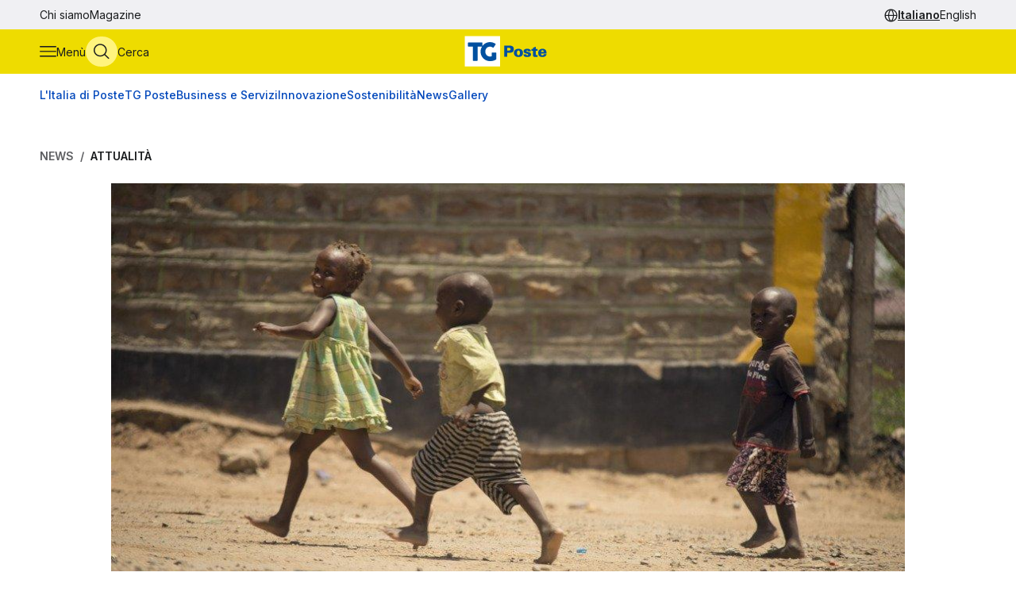

--- FILE ---
content_type: text/html
request_url: https://tgposte.poste.it/2019/06/18/bambini-come-bombe-umane-in-nigeria-la-condanna-dellunicef/
body_size: 6885
content:
<!doctype html><html data-bs-theme=light lang=it-IT><head data-pagefind-ignore><meta charset=utf-8><meta name=viewport content="width=device-width,initial-scale=1,maximum-scale=2"><link rel=icon href=https://tgposte.poste.it/favicon.png><link rel=preconnect href=https://fonts.googleapis.com><link rel=preconnect href=https://fonts.gstatic.com crossorigin><link href="https://fonts.googleapis.com/css2?family=Inter:wght@100;200;300;400;500;600;700;800;900&display=swap" rel=stylesheet><link rel=stylesheet href=https://tgposte.poste.it/scss/style.min.f4d2b30e9f991a3f6d5ca2b7511b2ccc4c61b52f790c875e508fdff6c5d69e58.css><link rel=stylesheet href=https://tgposte.poste.it/icomoon/style.css><script type=text/javascript src=https://tgposte.poste.it/js/datepicker.min.js defer></script>
<script type=text/javascript src=https://tgposte.poste.it/ts/main.min.js defer></script><meta property="og:description" content="Nel 2018 coinvolti 48 bambini negli attacchi suicidi, 146 nel 2017"><meta name=robots content="follow, index, max-snippet:-1, max-video-preview:-1, max-image-preview:large"><meta property="og:locale" content="it-IT"><meta property="og:type" content="article"><meta property="og:title" content="Bambini come bombe umane in Nigeria, la condanna dell'Unicef"><meta property="og:description" content="Nel 2018 coinvolti 48 bambini negli attacchi suicidi, 146 nel 2017"><meta property="og:url" content="https://tgposte.poste.it/2019/06/18/bambini-come-bombe-umane-in-nigeria-la-condanna-dellunicef/"><meta property="og:site_name" content="TG Poste"><meta property="og:image" content="https://www.media.poste.it/fc381682-fa2f-435a-9df6-d61319d64070/card_md/jpeg/img-novara@1x"><meta property="og:image:alt" content="TBD"><meta property="og:image:type" content="image/jpeg"><meta name=twitter:card content="summary_large_image"><meta name=twitter:title content="Bambini come bombe umane in Nigeria, la condanna dell'Unicef"><meta name=twitter:description content="Nel 2018 coinvolti 48 bambini negli attacchi suicidi, 146 nel 2017"><meta name=twitter:image content="https://www.media.poste.it/fc381682-fa2f-435a-9df6-d61319d64070/card_md/jpeg/img-novara@1x"><title>Bambini come bombe umane in Nigeria, la condanna dell'Unicef | TG Poste</title><script type=application/ld+json class=json-ld-schema>{"@context":"https://schema.org","@graph":[{"@id":"https://tgposte.poste.it/#organization","@type":["NewsMediaOrganization","Organization"],"logo":{"@id":"https://tgposte.poste.it/#logo","@type":"ImageObject","caption":"TG Poste","height":"130","inLanguage":"it-IT","url":"https://tgposte.poste.it/tg-poste-logo.png","width":"366"},"name":"TG Poste","url":"https://tgposte.poste.it/"},{"@id":"https://tgposte.poste.it/#website","@type":"WebSite","inLanguage":"it-IT","name":"TG Poste","publisher":{"@id":"https://tgposte.poste.it/#organization"},"url":"https://tgposte.poste.it/"},{"@id":"https://tgposte.poste.it/2019/06/18/bambini-come-bombe-umane-in-nigeria-la-condanna-dellunicef/#webpage","@type":"WebPage","about":{"@id":"https://tgposte.poste.it/#organization"},"datePublished":"2019-06-18T10:53:43Z","inLanguage":"it-IT","isPartOf":{"@id":"https://tgposte.poste.it/#website"},"name":"Bambini come bombe umane in Nigeria, la condanna dell'Unicef | TG Poste","primaryImageOfPage":{"@id":"https://www.media.poste.it/fc381682-fa2f-435a-9df6-d61319d64070/cover/jpeg/img-novara@1x"},"url":"https://tgposte.poste.it/2019/06/18/bambini-come-bombe-umane-in-nigeria-la-condanna-dellunicef/"},{"@id":"https://www.media.poste.it/fc381682-fa2f-435a-9df6-d61319d64070/cover/jpeg/img-novara@1x","@type":"ImageObject","caption":"","inLanguage":"it-IT","url":"https://www.media.poste.it/fc381682-fa2f-435a-9df6-d61319d64070/cover/jpeg/img-novara@1x"},{"@id":"https://tgposte.poste.it/2019/06/18/bambini-come-bombe-umane-in-nigeria-la-condanna-dellunicef/#richSnippet","@type":"NewsArticle","datePublished":"2019-06-18T10:53:43Z","description":"Nel 2018 coinvolti 48 bambini negli attacchi suicidi, 146 nel 2017","headline":"Bambini come bombe umane in Nigeria, la condanna dell'Unicef","image":{"@id":"https://www.media.poste.it/fc381682-fa2f-435a-9df6-d61319d64070/cover/jpeg/img-novara@1x"},"inLanguage":"it-IT","isPartOf":{"@id":"https://tgposte.poste.it/2019/06/18/bambini-come-bombe-umane-in-nigeria-la-condanna-dellunicef/#webpage"},"keywords":"","mainEntityOfPage":{"@id":"https://tgposte.poste.it/2019/06/18/bambini-come-bombe-umane-in-nigeria-la-condanna-dellunicef/#webpage"},"name":"Bambini come bombe umane in Nigeria, la condanna dell'Unicef","publisher":{"@id":"https://tgposte.poste.it/#organization"}},{"@id":"https://tgposte.poste.it/autore/mariangela-bruno/","@type":"Person","name":"Mariangela Bruno","url":"https://tgposte.poste.it/autore/mariangela-bruno/","worksFor":{"@id":"https://tgposte.poste.it/#organization"}}]}</script><script type=text/javascript>function replace(e){return e?(e=e.replaceAll("{[title]}","Bambini come bombe umane in Nigeria, la condanna dell'Unicef"),e=e.replaceAll("{[url]}","2019/06/18/bambini-come-bombe-umane-in-nigeria-la-condanna-dellunicef"),e=e.replaceAll("{[category]}","Attualità"),e=e.replaceAll("{[date-url]}","/2019/06/18/"),e):""}var digitalData={page:{},player:{}};const{pagename="",section_level1="",section_level2="",section_level3="",tagslist="",mediatitle="",mediauri="",mediaplaybacktype="",mediacdntype=""}={mediacdntype:"",mediaplaybacktype:"",mediatitle:"",mediauri:"",pagename:"{[title]}",section_level1:"{[date-url]}",section_level2:"",section_level3:"",tagslist:"{[category]}"};digitalData.page={pageName:replace(pagename),section_level1:replace(section_level1),section_level2:replace(section_level2),section_level3:replace(section_level3),tagsList:replace(tagslist)},digitalData.player={mediaTitle:mediatitle,mediaUri:mediauri,mediaPlaybackType:mediaplaybacktype,mediaCDNType:mediacdntype}</script><script src=https://assets.adobedtm.com/4d622ce80bd2/9d27b3a72317/launch-EN282b419c36be4dcabca54cfddcf79486.min.js async></script><meta name=google-site-verification content="3yWe21QQB_R2qKeY5lR7e3EUJBllT27jXzjOdWze8bE"><meta name=google-site-verification content="Y4UagvRKs9ve20ZHg8ovnV83WPqxLOSwRwYLK_BwWp8"></head><body><tgp-header data-bs-theme=light><header data-pagefind-ignore><div class=header><span id=page-top></span><a id=skiplink class=visually-hidden-focusable href=#content>Vai al contenuto principale</a><div class="navbar navbar__secondary d-none d-lg-flex"><div class="container-custom d-flex"><nav><ul class=nav><li class=nav-item><a class=nav-link href=https://tgposte.poste.it/chi-siamo/ title="Chi siamo" target=_self>Chi siamo</a></li><li class=nav-item><a class=nav-link href=https://tgposte.poste.it/magazine/ title=Magazine target=_self>Magazine</a></li></ul></nav><div class="navbar__language-picker ms-auto"><nav class=language-picker aria-label="Cambia lingua"><span class=icon-language></span>
<a href=https://tgposte.poste.it/ class=active aria-current=page>Italiano</a>
<a href=https://tgposte.poste.it/en/>English</a></nav></div></div></div><div class="navbar navbar__primary"><div class="navbar__primary__items container-custom d-flex"><ul class=navbar-nav><li class=nav-item><button class="btn btn-icon btn-menu" type=button data-bs-toggle=offcanvas data-bs-target=#offcanvas-menu aria-controls=offcanvas-menu aria-label="Apri menù di navigazione">
<span class="icon-menu large"></span>
<span class="btn-icon-label d-none d-lg-inline">Menù</span></button></li><li class=nav-item><button class="btn btn-icon btn-cerca" type=button data-bs-toggle=offcanvas data-bs-target=#offcanvas-search aria-controls=offcanvas-search aria-label="Apri menù di ricerca">
<span class="icon-search large"></span>
<span class="btn-icon-label d-none d-lg-inline">Cerca</span></button></li></ul><div class="nav-link navbar-brand" data-bs-theme=light><a href=https://tgposte.poste.it/ aria-label="Vai alla home page"><img class=img-fluid src=https://tgposte.poste.it/tg-poste-logo.svg alt></a></div><div class=navbar__language-picker><nav class=language-picker aria-label="Cambia lingua"><span class=icon-language></span>
<a href=https://tgposte.poste.it/ class=active aria-current=page>Italiano</a>
<a href=https://tgposte.poste.it/en/>English</a></nav></div></div></div><div class=container-custom><section class="featured-topics d-none d-lg-block"><nav class="d-flex py-3 justify-content-center justify-content-xl-start"><ul class="d-flex gap-4 list-unstyled mb-0" role=list><li><a href=https://tgposte.poste.it/canale/italia-di-poste/ title="L'Italia di Poste">L'Italia di Poste</a></li><li><a href=https://tgposte.poste.it/tgposte/ title="TG Poste">TG Poste</a></li><li><a href=https://tgposte.poste.it/canale/business-e-servizi/ title="Business e Servizi">Business e Servizi</a></li><li><a href=https://tgposte.poste.it/canale/innovazione/ title=Innovazione>Innovazione</a></li><li><a href=https://tgposte.poste.it/canale/sostenibilita/ title=Sostenibilità>Sostenibilità</a></li><li><a href=https://tgposte.poste.it/canale/news/ title=News>News</a></li><li><a href=https://tgposte.poste.it/gallery/ title=Gallery>Gallery</a></li></ul></nav></section></div></div><div id=offcanvas-menu class="side-menu offcanvas offcanvas-start" tabindex=-1 aria-labelledby=offcanvas-menu-label><div class=offcanvas-body><tgp-side-menu><div class=side-menu__first-level><h2 class="offcanvas-title visually-hidden" id=offcanvas-menu-label>Menù di navigazione</h2><button type=button class=btn-close data-bs-dismiss=offcanvas aria-label='Chiudi menù di navigazione'>
<span class=icon-close></span></button><nav class=first-level__trends aria-labelledby=first-level__tendenze><h3 id=first-level__tendenze class="fw-bold trends-title">Tendenze</h3><ul class="d-flex gap-3 list-unstyled mb-0 trends"><li><a href=https://tgposte.poste.it/canale/italia-di-poste/polis/ target=_self title=Polis>Polis</a></li><li><a href=https://tgposte.poste.it/canale/italia-di-poste/lavoro/ target=_self title=Lavoro>Lavoro</a></li><li><a href=https://tgposte.poste.it/tag/energia/ target=_self title=Energia>Energia</a></li><li><a href=https://tgposte.poste.it/tag/sicurezza/ target=_self title=Sicurezza>Sicurezza</a></li></ul></nav><hr><nav aria-labelledby=first-level__categories><h3 id=first-level__categories class="fs-5 fw-normal">Categorie</h3><ul class="list-unstyled mt-4 mb-0"><li class=my-2><a data-target=#side-menu__second-level--l_italia_di_poste href=https://tgposte.poste.it/canale/italia-di-poste/ title="L'Italia di Poste" target=_self class="text-reset fs-6 fw-bold d-flex justify-content-between py-1">L'Italia di Poste
<span class="icon-chevron-right-menu sub-menu-arrow d-flex align-items-center"></span></a></li><li class=my-2><a data-target=#side-menu__second-level--tg_poste href=https://tgposte.poste.it/tgposte/ title="TG Poste" target=_self class="text-reset fs-6 fw-bold d-flex justify-content-between py-1">TG Poste
<span class="icon-chevron-right-menu sub-menu-arrow d-flex align-items-center"></span></a></li><li class=my-2><a data-target=#side-menu__second-level--business_e_servizi href=https://tgposte.poste.it/canale/business-e-servizi/ title="Business e Servizi" target=_self class="text-reset fs-6 fw-bold d-flex justify-content-between py-1">Business e Servizi
<span class="icon-chevron-right-menu sub-menu-arrow d-flex align-items-center"></span></a></li><li class=my-2><a data-target=#side-menu__second-level--innovazione href=https://tgposte.poste.it/canale/innovazione/ title=Innovazione target=_self class="text-reset fs-6 fw-bold d-flex justify-content-between py-1">Innovazione
<span class="icon-chevron-right-menu sub-menu-arrow d-flex align-items-center"></span></a></li><li class=my-2><a data-target=#side-menu__second-level--sostenibilit_ href=https://tgposte.poste.it/canale/sostenibilita/ title=Sostenibilità target=_self class="text-reset fs-6 fw-bold d-flex justify-content-between py-1">Sostenibilità
<span class="icon-chevron-right-menu sub-menu-arrow d-flex align-items-center"></span></a></li><li class=my-2><a data-target=#side-menu__second-level--news href=https://tgposte.poste.it/canale/news/ title=News target=_self class="text-reset fs-6 fw-bold d-flex justify-content-between py-1">News
<span class="icon-chevron-right-menu sub-menu-arrow d-flex align-items-center"></span></a></li><li class=my-2><a href=https://tgposte.poste.it/gallery/ title=Gallery target=_self class="text-reset fs-6 fw-bold d-flex justify-content-between py-1">Gallery</a></li></ul></nav><hr><nav class=first-level__altro aria-labelledby=first-level__altro><h3 class=visually-hidden id=first-level__altro>Altri link</h3><ul class="list-unstyled products mb-0"><li class=py-2><a class="text-reset fw-bold" href=https://tgposte.poste.it/chi-siamo/ title="Chi siamo">Chi siamo</a></li><li class=py-2><a class="text-reset fw-bold" href=https://tgposte.poste.it/magazine/ title=Magazine>Magazine</a></li><li class=py-2><a class="text-reset fw-bold" href=https://tgposte.poste.it/en/ title="Versione inglese">Versione inglese</a></li></ul></nav><div class=d-lg-none><nav class=language-picker aria-label="Cambia lingua"><span class=icon-language></span>
<a href=https://tgposte.poste.it/ class=active aria-current=page>Italiano</a>
<a href=https://tgposte.poste.it/en/>English</a></nav></div></div><div class=side-menu__second-level><button class="go-back visually-hidden-focusable-lg side-menu__second-level__go-back">
Torna al menù principale</button><hr class=d-lg-none><nav class=side-menu__second-level__submenu id=side-menu__second-level--l_italia_di_poste aria-labelledby=side-menu__second-level--l_italia_di_poste__title><h2 id=side-menu__second-level--l_italia_di_poste__title class="side-menu__second-level__title fw-bold fs-4">L'Italia di Poste</h2><a class=read-more href=https://tgposte.poste.it/canale/italia-di-poste/ target=_self>Esplora sezione</a><hr><ul class=list-unstyled><li class=my-3><a class="text-reset fs-6 fw-bold" href=https://tgposte.poste.it/canale/italia-di-poste/storie/ target=_self title=Storie>Storie</a></li><li class=my-3><a class="text-reset fs-6 fw-bold" href=https://tgposte.poste.it/canale/italia-di-poste/iniziative-locali/ target=_self title="Iniziative Locali">Iniziative Locali</a></li><li class=my-3><a class="text-reset fs-6 fw-bold" href=https://tgposte.poste.it/canale/italia-di-poste/lavoro/ target=_self title=Lavoro>Lavoro</a></li><li class=my-3><a class="text-reset fs-6 fw-bold" href=https://tgposte.poste.it/canale/italia-di-poste/polis/ target=_self title=Polis>Polis</a></li></ul></nav><nav class=side-menu__second-level__submenu id=side-menu__second-level--tg_poste aria-labelledby=side-menu__second-level--tg_poste__title><h2 id=side-menu__second-level--tg_poste__title class="side-menu__second-level__title fw-bold fs-4">TG Poste</h2><a class=read-more href=https://tgposte.poste.it/tgposte/ target=_self>Esplora sezione</a><hr><ul class=list-unstyled><li class=my-3><a class="text-reset fs-6 fw-bold" href=https://tgposte.poste.it/tgposte/tg-poste-on-demand/ target=_self title="TG Poste On Demand">TG Poste On Demand</a></li><li class=my-3><a class="text-reset fs-6 fw-bold" href=https://tgposte.poste.it/tgposte/tg-poste-lis/ target=_self title="TG Poste LIS">TG Poste LIS</a></li></ul></nav><nav class=side-menu__second-level__submenu id=side-menu__second-level--business_e_servizi aria-labelledby=side-menu__second-level--business_e_servizi__title><h2 id=side-menu__second-level--business_e_servizi__title class="side-menu__second-level__title fw-bold fs-4">Business e Servizi</h2><a class=read-more href=https://tgposte.poste.it/canale/business-e-servizi/ target=_self>Esplora sezione</a><hr><ul class=list-unstyled><li class=my-3><a class="text-reset fs-6 fw-bold" href=https://tgposte.poste.it/canale/business-e-servizi/economia-e-mercati/ target=_self title="Economia e Mercati">Economia e Mercati</a></li><li class=my-3><a class="text-reset fs-6 fw-bold" href=https://tgposte.poste.it/canale/business-e-servizi/investimenti-e-finanze/ target=_self title="Investimenti e Finanze">Investimenti e Finanze</a></li><li class=my-3><a class="text-reset fs-6 fw-bold" href=https://tgposte.poste.it/canale/business-e-servizi/banche-e-assicurazioni/ target=_self title="Banche e Assicurazioni">Banche e Assicurazioni</a></li><li class=my-3><a class="text-reset fs-6 fw-bold" href=https://tgposte.poste.it/canale/business-e-servizi/logistica-e-servizi-postali/ target=_self title="Logistica e Servizi Postali">Logistica e Servizi Postali</a></li><li class=my-3><a class="text-reset fs-6 fw-bold" href=https://tgposte.poste.it/canale/business-e-servizi/filatelia/ target=_self title=Filatelia>Filatelia</a></li></ul></nav><nav class=side-menu__second-level__submenu id=side-menu__second-level--innovazione aria-labelledby=side-menu__second-level--innovazione__title><h2 id=side-menu__second-level--innovazione__title class="side-menu__second-level__title fw-bold fs-4">Innovazione</h2><a class=read-more href=https://tgposte.poste.it/canale/innovazione/ target=_self>Esplora sezione</a><hr><ul class=list-unstyled><li class=my-3><a class="text-reset fs-6 fw-bold" href=https://tgposte.poste.it/canale/innovazione/digital-transformation/ target=_self title="Digital Transformation">Digital Transformation</a></li><li class=my-3><a class="text-reset fs-6 fw-bold" href=https://tgposte.poste.it/canale/innovazione/servizi-digitali/ target=_self title="Servizi Digitali">Servizi Digitali</a></li><li class=my-3><a class="text-reset fs-6 fw-bold" href=https://tgposte.poste.it/canale/innovazione/pagamenti-digitali/ target=_self title="Pagamenti Digitali">Pagamenti Digitali</a></li><li class=my-3><a class="text-reset fs-6 fw-bold" href=https://tgposte.poste.it/canale/innovazione/cybersecurity-e-sicurezza-informatica/ target=_self title="Cybersecurity e Sicurezza Informatica">Cybersecurity e Sicurezza Informatica</a></li></ul></nav><nav class=side-menu__second-level__submenu id=side-menu__second-level--sostenibilit_ aria-labelledby=side-menu__second-level--sostenibilit___title><h2 id=side-menu__second-level--sostenibilit___title class="side-menu__second-level__title fw-bold fs-4">Sostenibilità</h2><a class=read-more href=https://tgposte.poste.it/canale/sostenibilita/ target=_self>Esplora sezione</a><hr><ul class=list-unstyled><li class=my-3><a class="text-reset fs-6 fw-bold" href=https://tgposte.poste.it/canale/sostenibilita/ambiente/ target=_self title=Ambiente>Ambiente</a></li><li class=my-3><a class="text-reset fs-6 fw-bold" href=https://tgposte.poste.it/canale/sostenibilita/responsabilita-sociale/ target=_self title="Responsabilità Sociale">Responsabilità Sociale</a></li><li class=my-3><a class="text-reset fs-6 fw-bold" href=https://tgposte.poste.it/canale/sostenibilita/sviluppo-sostenibile/ target=_self title="Sviluppo Sostenibile">Sviluppo Sostenibile</a></li><li class=my-3><a class="text-reset fs-6 fw-bold" href=https://tgposte.poste.it/canale/sostenibilita/finanza-sostenibile/ target=_self title="Finanza Sostenibile">Finanza Sostenibile</a></li></ul></nav><nav class=side-menu__second-level__submenu id=side-menu__second-level--news aria-labelledby=side-menu__second-level--news__title><h2 id=side-menu__second-level--news__title class="side-menu__second-level__title fw-bold fs-4">News</h2><a class=read-more href=https://tgposte.poste.it/canale/news/ target=_self>Esplora sezione</a><hr><ul class=list-unstyled><li class=my-3><a class="text-reset fs-6 fw-bold" href=https://tgposte.poste.it/canale/news/attualita/ target=_self title=Attualità>Attualità</a></li><li class=my-3><a class="text-reset fs-6 fw-bold" href=https://tgposte.poste.it/canale/news/focus/ target=_self title=Focus>Focus</a></li><li class=my-3><a class="text-reset fs-6 fw-bold" href=https://tgposte.poste.it/canale/news/interviste/ target=_self title=Interviste>Interviste</a></li><li class=my-3><a class="text-reset fs-6 fw-bold" href=https://tgposte.poste.it/canale/news/associazioni/ target=_self title=Associazioni>Associazioni</a></li></ul></nav><nav class=side-menu__second-level__submenu id=side-menu__second-level--gallery aria-labelledby=side-menu__second-level--gallery__title><h2 id=side-menu__second-level--gallery__title class="side-menu__second-level__title fw-bold fs-4">Gallery</h2><a class=read-more href=https://tgposte.poste.it/gallery/ target=_self>Esplora sezione</a><hr></nav></div></tgp-side-menu></div></div></header></tgp-header><div class="search-overlay offcanvas offcanvas-top" data-bs-backdrop=static tabindex=-1 id=offcanvas-search aria-labelledby=offcanvas-search-label data-bs-theme=blue><div class="offcanvas-body search bg-body-tertiary text-body-tertiary p-0"><div class="offcanvas-header d-flex"><img class=mx-auto src=https://tgposte.poste.it/tg-poste-logo.svg alt>
<button type=button class=btn-close data-bs-dismiss=offcanvas aria-label='Chiudi pannello ricerca'>
<span class=icon-close></span></button></div><div class="container-custom--tight search-overlay__form-container"><h2 id=offcanvas-search-label class="fs-4 fw-semibold">Cerca</h2><div class=search><tgp-search-form><form class=search__form action=https://tgposte.poste.it/search/><div class="d-flex flex-wrap gap-4 align-items-center mb-4 justify-content-between"><label for=query class=visually-hidden>Inserisci ciò che vuoi cercare</label>
<input id=query name=query type=text class="search__text-field flex-grow-1 w-100" placeholder='Cerca notizie, media o storie'>
<button class="btn btn-secondary search__submit-btn" type=submit>
<span class="icon-search me-1"></span> Cerca</button>
<button type=button class="btn btn-icon d-xl-none" type=submit data-bs-toggle=modal data-bs-target=#filters-modal aria-label='Apri pannello filtri'>
Filtri <span class="icon-filter me-1"></span></button></div><div class="modal fade search__filters" id=filters-modal tabindex=-1 aria-labelledby=filters-modal-label aria-hidden=true data-bs-theme=blue><div class="modal-dialog modal-dialog-centered"><div class="modal-content px-3 py-4 px-sm-3 bg-body-tertiary text-body-tertiary"><h2 class="visually-hidden modal-title fs-6" id=filters-modal-label aria-label='Apri pannello filtri'>Filtri</h2><div class="d-flex justify-content-end"><button type=button class="btn-close position-absolute" data-bs-dismiss=modal aria-label='Chiudi pannello filtri'>
<span class=icon-close></span></button></div><h3 class="fs-6 mt-2 mb-3">Data</h3><div class="d-flex flex-wrap gap-2 mb-4"><button type=button class="badge p-2" date-picker-quick-selection data-start-day=0 data-end-day=0>
Oggi</button>
<button type=button class="badge p-2" date-picker-quick-selection data-start-day=-1 data-end-day=-1>
Ieri</button>
<button type=button class="badge p-2" date-picker-quick-selection data-start-day=-6 data-end-day=0>
Ultimi 7 giorni</button>
<button type=button class="badge p-2" date-picker-quick-selection data-start-day=-14 data-end-day=0>
Ultimi 15 giorni</button>
<button type=button class="badge p-2" date-picker-quick-selection data-start-day=-29 data-end-day=0>
Ultimi 30 giorni</button></div><div class="d-flex flex-column mb-3 px-4 py-2 border border-primary rounded"><div class=mx-auto><date-range-picker label='{ T "search_filters_date_title" }'></date-range-picker><div class="d-flex justify-content-end mt-2"><button date-picker-reset type=button class="btn btn-sm btn-link p-0">
Cancella selezione</button></div></div></div><fieldset class="d-flex flex-wrap gap-4 row-gap-2 mb-4" aria-labelledby=content-type-label-modal><h3 class="fs-6 mt-2 mb-3 w-100" id=content-type-label-modal>Tipologia</h3><div class=form-check><input class=form-check-input content-type-filter type=checkbox value=news name=type id=type_notizieCheckbox_modal>
<label class=form-check-label for=type_notizieCheckbox_modal>Notizie</label></div><div class=form-check><input class=form-check-input content-type-filter type=checkbox value=storie_news name=type id=type_storieCheckbox_modal>
<label class=form-check-label for=type_storieCheckbox_modal>Storie</label></div><div class=form-check><input class=form-check-input content-type-filter type=checkbox value=multimedia_news name=type id=type_mediaCheckbox_modal>
<label class=form-check-label for=type_mediaCheckbox_modal>Media</label></div><div class=form-check><input class=form-check-input content-type-filter type=checkbox value=video_on_demand name=type id=type_videoCheckbox_modal>
<label class=form-check-label for=type_videoCheckbox_modal>TG Poste</label></div></fieldset><div><button type=button filter-confirm data-bs-dismiss=modal class="btn btn-md btn-secondary" aria-label='Applica filtri'>
Applica</button></div></div></div></div><div class="d-flex d-xl-none justify-content-between search__filters"><span class=search__result-count aria-live=polite></span></div><div class="d-none d-xl-flex gap-5 align-items-center search__filters"><tgp-dropdown date-picker-dropdown><button type=button aria-expanded=false tgp-dropdown-toggle class="bg-body-tertiary text-body-tertiary" id=date-dropdown-toggle aria-controls=date-dropdown-menu><div class=fw-semibold>Data</div><div id=date-preview class="fw-normal text-nowrap" data-label='Seleziona un intervallo'>Seleziona un intervallo</div></button><div tgp-dropdown-menu id=date-dropdown-menu class="p-4 pb-3 bg-body-tertiary text-body-tertiary"><label for=startDate class=visually-hidden>Data di inizio dell'intervallo</label>
<input readonly type=date name=startDate id=startDate class=d-none>
<label for=endDate class=visually-hidden>Data di fine dell'intervallo</label>
<input readonly type=date name=endDate id=endDate class=d-none><div class="d-flex mb-3"><div class="d-flex flex-column gap-1"><button type=button date-picker-quick-selection data-start-day=0 data-end-day=0>
Oggi</button>
<button type=button date-picker-quick-selection data-start-day=-1 data-end-day=-1>
Ieri</button>
<button type=button date-picker-quick-selection data-start-day=-6 data-end-day=0>
Ultimi 7 giorni</button>
<button type=button date-picker-quick-selection data-start-day=-14 data-end-day=0>
Ultimi 15 giorni</button>
<button type=button date-picker-quick-selection data-start-day=-29 data-end-day=0>
Ultimi 30 giorni</button></div><div class="vr opacity-100 mx-4"></div><date-range-picker label='{ T "search_filters_date_title" }'></date-range-picker></div><div class="d-flex justify-content-between"><button filter-confirm type=button class="btn btn-sm btn-secondary" aria-label='Applica filtro data'>
Applica</button>
<button date-picker-reset type=button class="btn btn-sm btn-link">
Cancella selezione</button></div></div></tgp-dropdown><tgp-dropdown><button type=button aria-expanded=false tgp-dropdown-toggle class="bg-body-tertiary text-body-tertiary" id=type-dropdown-toggle aria-controls=type-dropdown-menu><div id=content-type-label class=fw-semibold>Tipologia</div><div id=content-type-preview class="fw-normal text-nowrap">Seleziona</div></button><div tgp-dropdown-menu class="p-4 pb-3 bg-body-tertiary text-body-tertiary" id=type-dropdown-menu><fieldset class="d-flex flex-column gap-2 mb-3" aria-labelledby=content-type-label><div class=form-check><input class=form-check-input content-type-filter type=checkbox value=news name=type id=type_notizieCheckbox>
<label class=form-check-label for=type_notizieCheckbox>Notizie</label></div><div class=form-check><input class=form-check-input content-type-filter type=checkbox value=storie_news name=type id=type_storieCheckbox>
<label class=form-check-label for=type_storieCheckbox>Storie</label></div><div class=form-check><input class=form-check-input content-type-filter type=checkbox value=multimedia_news name=type id=type_mediaCheckbox>
<label class=form-check-label for=type_mediaCheckbox>Media</label></div><div class=form-check><input class=form-check-input content-type-filter type=checkbox value=video_on_demand name=type id=type_videoCheckbox>
<label class=form-check-label for=type_videoCheckbox>TG Poste</label></div></fieldset><button filter-confirm type=button class="btn btn-sm btn-secondary" aria-label='Applica filtro tipologia'>
Applica</button></div></tgp-dropdown><span class="search__result-count ms-auto" aria-live=polite></span></div></form></tgp-search-form></div></div></div></div><main id=content data-pagefind-body><div style=display:none aria-hidden=true><data data-pagefind-filter=type>news</data>
<data data-pagefind-filter=title>Bambini come bombe umane in Nigeria, la condanna dell'Unicef</data>
<data data-pagefind-meta=title>Bambini come bombe umane in Nigeria, la condanna dell'Unicef</data>
<data data-pagefind-meta=type>news</data>
<data data-pagefind-filter=lang>it-IT</data>
<data data-pagefind-meta=lang>it-IT</data><data data-pagefind-meta=author>mariangela bruno</data>
<data data-pagefind-meta=author_url>https://tgposte.poste.it/autore/mariangela-bruno/</data><data data-pagefind-meta=image>https://www.media.poste.it/fc381682-fa2f-435a-9df6-d61319d64070/card_md/jpeg/img-novara@1x</data>
<data data-pagefind-meta=image_alt>TBD</data>
<data data-pagefind-meta=image_title></data>
<time data-pagefind-filter=date>2019-06-18</time>
<time data-pagefind-meta=date>2019-06-18</time></div><article class=page-article><div class="container-custom d-flex flex-wrap justify-content-between gap-4 mb-4"><nav class=breadcrumb-container aria-label="Percorso di navigazione"><ol class=breadcrumb><li class=breadcrumb-item><a href=https://tgposte.poste.it/canale/news/>News</a></li><li class="breadcrumb-item active"><a href=https://tgposte.poste.it/canale/news/attualita/>Attualità</a></li></ol></nav></div><div class=container-custom--tight><div class=row><div class=col-12><header class=article-header><picture class=article-header__img><source media=(min-width:500px) srcset=https://www.media.poste.it/fc381682-fa2f-435a-9df6-d61319d64070/cover/jpeg/img-novara@1x type=image/jpeg width=1440 height=500><img src=https://www.media.poste.it/fc381682-fa2f-435a-9df6-d61319d64070/cover/jpeg/img-novara@1x alt=TBD title width=1440 height=500></picture><div class="article-header__body bg-primary-subtle"><a class=article-header__section href=https://tgposte.poste.it/canale/news/attualita/>Attualità</a><h1 data-pagefind-meta=title class=article-header__title>Bambini come bombe umane in Nigeria, la condanna dell'Unicef</h1><div data-pagefind-ignore class=article-header__details><ul class=article-header__tags><li><a href=https://tgposte.poste.it/tag/nigeria/ class=badge>Nigeria</a></li></ul><div><time class=article-header__date pubdate datetime=2019-06-18>18 giugno 2019</time><address data-pagefind-ignore class=article-header__author>di
<a rel=author href=https://tgposte.poste.it/autore/mariangela-bruno/>Mariangela Bruno</a></address></div><div class=article-header__summary>Nel 2018 coinvolti 48 bambini negli attacchi suicidi, 146 nel 2017</div><div class=article-header__social><a href="https://www.facebook.com/sharer/sharer.php?u=https://tgposte.poste.it/2019/06/18/bambini-come-bombe-umane-in-nigeria-la-condanna-dellunicef/" target=_blank><span class=icon-facebook-logo></span>
<span class=visually-hidden>Condividi su Facebook</span></a>
<a href="https://twitter.com/intent/tweet?text=Bambini%20come%20bombe%20umane%20in%20Nigeria,%20la%20condanna%20dell%27Unicef&amp;url=https://tgposte.poste.it/2019/06/18/bambini-come-bombe-umane-in-nigeria-la-condanna-dellunicef/&amp;via=TG%20Poste" target=_blank><span class=icon-twitter></span>
<span class=visually-hidden>Condividi su X (Twitter)</span></a></div></div></div></header></div><div class=col-12><div class=article-content><p>Roma, 18 giu - Da gennaio cinque bambini usati come bombe umane in Nigeria. Nel 2018 sono stati usati in attacchi suicidi 48 bambini (fra cui 38 bambine); 146 nel 2017 (di cui 45 bambini e 101 bambine). Nel conflitto armato in corso in Nigeria nordorientale, oltre 3.500 bambini sono stati reclutati e utilizzati da gruppi armati non statali tra il 2013 e il 2017.</p><p>"L'Unicef - afferma il rappresentante in Nigeria Peter Hawkins - condanna l'utilizzo di bambini come bombe umane e in ogni circostanza, sia quando vengono utilizzati direttamente nei combattimenti che in altri ruoli, nel conflitto in Nigeria nordorientale".</p><p>Secondo diversi rapporti, ieri tre bambini, due bambine e un bambino (di età sconosciuta) sarebbero stati usati per detonare degli esplosivi che hanno ucciso 30 persone e ne hanno ferite altre 40 in un centro comunitario per vedere le partite di calcio a Konduga, nello Stato di Borno.</p><p>L'Unicef chiede a tutti coloro che sono coinvolti in questo terribile conflitto di proteggere i bambini sempre e di tenerli lontani dai pericoli. Questo incidente porta il numero segnalato di bambini usati come bombe umane a cinque, da gennaio 2019.</p><p>"Chiediamo ancora - sottolinea l'Unicef - a tutte le parti in conflitto in Nigeria nordorientale di porre fine immediatamente a tutti gli attacchi contro i civili, non utilizzare più i bambini in questo conflitto e a tener fede ai loro obblighi derivanti dal diritto internazionale umanitario".</p><p>Dal 2012 gruppi armati in Nigeria nordorientale hanno reclutato e usato bambini, come combattenti e non, violentato e costretto le ragazze a sposarsi, e commesso altre gravi violazioni contro i bambini. Alcune delle bambine sono rimaste incinta durante la prigionia e hanno partorito senza nessuna attenzione o cura medica.</p></div></div></div></div></article></main><tgp-back-to-top><a href=#page-top data-target=#page-top class="btn btn-secondary" aria-label='Torna a inizio pagina'><span class=icon-arrow-up></span></a></tgp-back-to-top><footer data-bs-theme=light data-pagefind-ignore><div class=footer><div class=container-custom><div class="row align-items-center row-gap-3"><div class="col-12 col-xl-4"><img class="footer__logo img-fluid" src=https://www.media.poste.it/131c3c6d-3f1a-44af-8e7c-ddb645cd41ad/img/png/logo-footer_milanocortina@1x alt></div><div class="col-12 col-xl-4 text-xl-center order-1 order-xl-0"><span>© 2025 - Poste Italiane &nbsp; &nbsp; Partiva iva: 01114601006</span></div><div class="col-12 col-xl-4"><nav class="d-flex gap-3 justify-content-xl-end"><a class=footer__link href=https://tgposte.poste.it/chi-siamo/ target=_self title="Chi siamo">Chi siamo
</a><a class=footer__link href=https://www.poste.it/privacy-policy.html target=_self title="Privacy Policy">Privacy Policy
</a><a class=footer__link href=https://www.poste.it/cookie-policy.html target=_self title="Cookie Policy">Cookie Policy
</a><a class=footer__link href=https://www.poste.it/dichiarazione-accessibilita/ target=_self title="Dichiarazione di accessibilità">Dichiarazione di accessibilità</a><div id=teconsent class=footer__link></div></nav></div></div></div></div></footer><div class=content-alert-browser style=position:fixed;bottom:0;z-index:9999><div id=consent_blackbar></div></div></body></html>